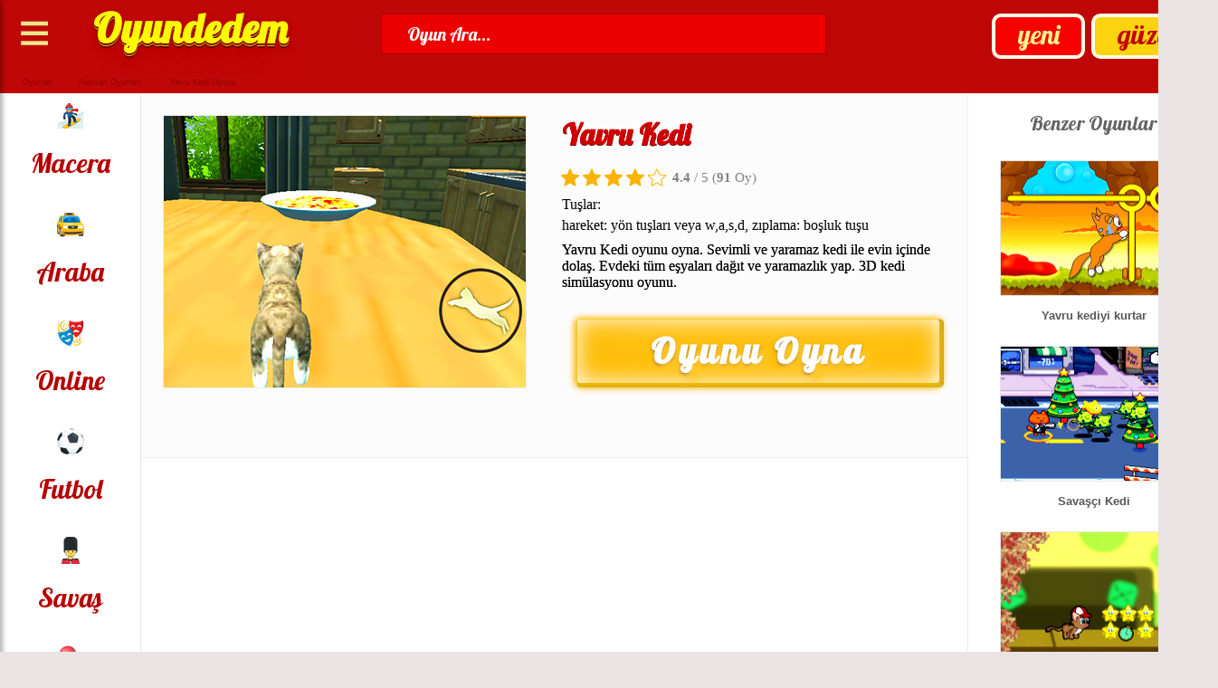

--- FILE ---
content_type: text/html; charset=UTF-8
request_url: https://www.oyundedem.com/yavru-kedi.html
body_size: 27214
content:
<!DOCTYPE html>
<html lang="tr">
<head>

	<meta charset="UTF-8">
	<meta name="viewport" content="width=device-width, initial-scale=1.0" />
	<title>Yavru Kedi Oyunu - 3D Sevimli ve Yaramaz Kedi</title>
	<meta name="description" content="Yavru Kedi oyunu oyna. Sevimli ve yaramaz kedi ile evin içinde dolaş. Evdeki tüm eşyaları dağıt ve yaramazlık yap. 3D kedi simülasyonu oyunu."/>
	<meta name="language" content="Turkish" />
	<meta name="location" content="türkiye, tr, turkey" />
										<link rel="image_src" href="https://www.oyundedem.com/oyunlar/yavru-kedi.jpg"/>
					<link rel="shortcut icon" type="image/x-ico" href="https://www.oyundedem.com/favicon.ico"/>	
	<meta property="og:image" content="https://www.oyundedem.com/oyunlar/yavru-kedi.jpg">

	<link rel="stylesheet" href="https://www.oyundedem.com/temalar/fume/css/game.css?ver=511">
	<script src="https://ajax.googleapis.com/ajax/libs/jquery/1.8.2/jquery.min.js"></script>
	<script src="https://cdnjs.cloudflare.com/ajax/libs/lazysizes/5.3.2/lazysizes.min.js"></script>
	<link href='//fonts.googleapis.com/css?family=Lobster' rel='stylesheet'>

  
    <script async src="https://pagead2.googlesyndication.com/pagead/js/adsbygoogle.js"></script>
	
<script type="application/ld+json">               
{
  "@context": "http://schema.org",
  "@type": "WebSite",
  "name" : "Oyundedem",
  "alternateName": "Oyun Dedem",
  "url": "https://www.oyundedem.com",
  "potentialAction": {
  "@type": "SearchAction",
  "target": "https://www.oyundedem.com/index.php?ara={search_term_string}",
  "query-input": "required name=search_term_string"
  },
  "publisher": {
	"@type": "Organization", 
	"name": "Oyundedem",
	"url": "https://www.oyundedem.com",
	"sameAs": [
	"http://www.facebook.com/Oyundedem",
	"http://twitter.com/Oyundedem",
	"https://www.youtube.com/user/Oyundedem"
	]
  }
}
</script>
<script>
//Fullscreen
function goFullscreen(e) {
    if(e == null){
        alert("Oyunu tam ekran oynayabilmek için oyunun başlatılmış olması gerekmektedir.");
    }
    else{
        
        if (document.fullscreenElement || document.webkitFullscreenElement || document.mozFullScreenElement || document.msFullscreenElement) {
            if (document.exitFullscreen) {
                document.exitFullscreen()
            }
            else if (document.webkitExitFullscreen) {
                document.webkitExitFullscreen()
            }
            else if (document.mozCancelFullScreen) {
                document.mozCancelFullScreen()
            }
            else if (document.msExitFullscreen) {
                document.msExitFullscreen()
            }
        } else {
            var el = e,
                rfs = el.requestFullscreen
                    || el.webkitRequestFullScreen
                    || el.mozRequestFullScreen
                    || el.msRequestFullscreen
                ;
    
            rfs.call(el);
        }
    }
    return false;
}
</script>


<!-- Global site tag (gtag.js) - Google Analytics -->
    <script async src="https://www.googletagmanager.com/gtag/js?id=UA-34680384-1"></script>
    <script>
      window.dataLayer = window.dataLayer || [];
      function gtag(){dataLayer.push(arguments);}
      gtag('js', new Date());
    
      gtag('config', 'UA-34680384-1');
    </script>


<script>
jQuery(document).ready(function ($) {
    $('.searchClose').hide(0);
    let dataLoad = false;

    $(".her").on("input", function () {
        var filter = $(this).val().trim().toLowerCase();
        if (filter.length >= 3 || filter.length === 0) {
            if (filter.length === 0) {
                $('.searchResult').empty();
                dataLoad = false;
            } else {
                $.getJSON('../../ara/games.json', function (data) {
                    let gameDatass = [];
                    $.each(data, function (key, val) {
                        if (val.baslik.toLowerCase().includes(filter)) {
                            let resultItem = '';
                            if (val.resim && val.seobaslik) {
                                resultItem = "<div class='resultItem'><a href='https://www.oyundedem.com/" + val.seobaslik + ".html'><img class='lazyload' data-src='" + val.resim + "'><span>" + val.baslik + "</span></a></div>";
                            } else if (val.baslik) {
                                resultItem = "<div class='resultItem'><a href='https://www.oyundedem.com/kategori/" + val.seobaslik + ".html'><span>" + val.baslik + "</span></a></div>";
                            }
                            if (resultItem !== '') {
                                gameDatass.push(resultItem);
                            }
                        }
                    });
                    $('.searchResult').empty().append(gameDatass);
                    dataLoad = true;
                });
            }
        }
    });

    $('.search , .list2').on("click", function (e) {
        e.preventDefault();
        $('.searchWrapper').css({
            transform: 'translateX(0)'
        });
        $('.searchClose').show();
        $('.her').trigger('focus');
		 e.stopPropagation();
    });

	$('.searchClose , html').on('click', function (e) {
		e.stopPropagation();
		$('.searchWrapper').css({
			transform: 'translateX(-100%)'
		});
		$('.searchClose').hide();
	});

	$('.searchWrapper').on('click', function (e) {
		e.stopPropagation();
	});

    $('.clearSearch , .searchClose , html').on('click', function () {
        $('.her').val('');
        $('.searchResult').empty();
        dataLoad = false;
    });
});
</script>
<script src="https://unpkg.com/@ruffle-rs/ruffle"></script>
</head>
<body>
		<header class="header">
				<nav class="has-sub navbutton">
					<div class="button4">
						<a class="nav-desktop" href="#">≡</a>
						<a class="nav-mobile" href="#">≡</a>
					</div>
					<div class="button4 m-fullscreen">
						<a href="#" onclick="goFullscreen(document.querySelector('#gamearea'));"></a>
					</div>
					<div id="kategorimenu" class="creativeNavMenu">
							<ul class="subnavigation">
								<li><a href="https://www.oyundedem.com/kategori/3d-oyunlar.html">3D </a></li>
								<li><a href="https://www.oyundedem.com/kategori/araba-oyunlari.html">Araba </a></li>
								<li><a href="https://www.oyundedem.com/kategori/balon-patlatma-oyunlari.html">Balon Patlatma </a></li>
								<li><a href="https://www.oyundedem.com/kategori/bebek-oyunlari.html">Bebek </a></li>
								<li><a href="https://www.oyundedem.com/kategori/beceri-oyunlari.html">Beceri </a></li>
								<li><a href="https://www.oyundedem.com/kategori/boyama-oyunlari.html">Boyama </a></li>
								<li><a href="https://www.oyundedem.com/kategori/cizgi-film-oyunlari.html">Çizgi Film </a></li>
								<li><a href="https://www.oyundedem.com/kategori/dekorasyon-oyunlari.html">Dekorasyon </a></li>
								<li><a href="https://www.oyundedem.com/kategori/egitici-oyunlar.html">Eğitici </a></li>
								<li><a href="https://www.oyundedem.com/kategori/futbol-oyunlari.html">Futbol </a></li>
								<li><a href="https://www.oyundedem.com/kategori/giysi-oyunlari.html">Giysi </a></li>
								<li><a href="https://www.oyundedem.com/kategori/hayvan-oyunlari.html">Hayvan </a></li>
								<li><a href="https://www.oyundedem.com/kategori/iki-kisilik-oyunlar.html">İki Kişilik </a></li>
								<li><a href="https://www.oyundedem.com/kategori/isletme-oyunlari.html">İşletme </a></li>
								<li><a href="https://www.oyundedem.com/kategori/komik-oyunlar.html">Komik </a></li>
								<li><a href="https://www.oyundedem.com/kategori/macera-oyunlari.html">Macera </a></li>
								<li><a href="https://www.oyundedem.com/kategori/makyaj-oyunlari.html">Makyaj </a></li>
								<li><a href="https://www.oyundedem.com/kategori/muzik-oyunlari.html">Müzik </a></li>
								<li><a href="https://www.oyundedem.com/kategori/nesne-bulma-oyunlari.html">Nesne Bulma </a></li>
								<li><a href="https://www.oyundedem.com/kategori/nisan-oyunlari.html">Nişan </a></li>
								<li><a href="https://www.oyundedem.com/kategori/online-oyunlar.html">Online </a></li>
								<li><a href="https://www.oyundedem.com/kategori/savas-oyunlari.html">Savaş </a></li>
								<li><a href="https://www.oyundedem.com/kategori/savunma-oyunlari.html">Savunma </a></li>
								<li><a href="https://www.oyundedem.com/kategori/spor-oyunlari.html">Spor </a></li>
								<li><a href="https://www.oyundedem.com/kategori/yapboz-oyunlari.html">Yapboz </a></li>
								<li><a href="https://www.oyundedem.com/kategori/yemek-oyunlari.html">Yemek </a></li>
								<li><a href="https://www.oyundedem.com/kategori/zeka-oyunlari.html">Zeka </a></li>
							</ul>
					</div>
				</nav>
			<div class="button2">
				<a href="https://www.oyundedem.com/cok-oynanan-oyunlar.html">güzel</a>
			</div>
			<div class="button1">
				<a href="https://www.oyundedem.com/yeni-oyunlar.html">yeni</a>
			</div>
			<div class="logo">
				<a href="https://www.oyundedem.com/">Oyundedem</a>
			</div>
		<div class="searchWrapper">
			<div class="searchClose"><</div>
			<div class="searchContentTop">
				<input class="her" type="text" name="searchInput" placeholder="Ara">
				<button class="clearSearch">X</button>
			</div>
			<div class="searchResult">






			</div>
		</div>
			<div class="search">
				<form method="get" id="searchform" action="https://www.oyundedem.com/index.php" >
			<input type="text" aria-label="Search Button" id="s" name="ara" onblur=" if (this.value == '') {this.value = 'Oyun Ara...';} " onfocus=" if (this.value == 'Oyun Ara...') {this.value = '';} " value="Oyun Ara..." class="text">
			</form>
			</div>

		</header>
	<script>
		$(".nav-mobile, .overlay").click(function(e) {
			e.preventDefault();
			$(".kategori").toggleClass("expand");
			$("body").toggleClass("noscroll");
			$(".overlay").toggle();
			e.stopPropagation();
			$("html").click(function(){
			$(".kategori").removeClass("expand");
			$("body").removeClass("noscroll");
			});
		});
	</script>

	    <ul class="breadcrumb">			
			<li><a rel="v:url" property="v:title" href="https://www.oyundedem.com">Oyunlar</a>&raquo;</li>
			<li><a rel="v:url" property="v:title" href="https://www.oyundedem.com/kategori/hayvan-oyunlari.html">Hayvan Oyunları</a>&raquo;</li>
			<li><a>Yavru Kedi Oyunu</a></li>
		</ul>
	
    <script type="application/ld+json">
    {
      "@context": "http://schema.org",
      "@type": "BreadcrumbList",
      "itemListElement": [{
        "@type": "ListItem",
        "position": 1,
        "item": {
          "@id": "https://www.oyundedem.com",
          "name": "Oyunlar"
        }
      },{
        "@type": "ListItem",
        "position": 2,
        "item": {
          "@id": "https://www.oyundedem.com/kategori/hayvan-oyunlari.html",
          "name": "Hayvan Oyunları"
    	  }
        }]
    }
    </script>
    
<main class="bilgigenel">	
	<nav class="kategori kategori3 kategori4">
<ul>
<li class="kategorilere">
<a href="https://www.oyundedem.com/cok-oynanan-oyunlar.html"><p>Güzel</p></a>
</li>
<li class="kategorilere">
<a href="https://www.oyundedem.com/yeni-oyunlar.html"><p>Yeni</p></a>
</li>
<li class="kategoriler">
<a href="https://www.oyundedem.com/kategori/macera-oyunlari.html"><img width="30" height="30" alt="macera oyunları" src="[data-uri]"><p>Macera</p></a>
</li>
<li class="kategoriler">
<a href="https://www.oyundedem.com/kategori/araba-oyunlari.html"><img width="30" height="30" alt="araba oyunları" src="[data-uri]"><p>Araba</p></a>
</li>
<li class="kategoriler">
<a href="https://www.oyundedem.com/kategori/online-oyunlar.html"><img width="30" height="30" alt="online oyunlar" src="[data-uri]"><p>Online</p></a>
</li>
<li class="kategoriler">
<a href="https://www.oyundedem.com/kategori/futbol-oyunlari.html"><img width="30" height="30" alt="futbol oyunları" src="[data-uri]"><p>Futbol</p></a>
</li>
<li class="kategoriler">
<a href="https://www.oyundedem.com/kategori/savas-oyunlari.html"><img width="30" height="30" alt="savaş oyunları" src="[data-uri]"><p>Savaş</p></a>
</li>
<li class="kategoriler">
<a href="https://www.oyundedem.com/kategori/balon-patlatma-oyunlari.html"><img width="30" height="30" alt="balon patlatma oyunları" src="[data-uri]"><p>Patlatma</p></a>
</li>
<li class="kategoriler">
<a href="https://www.oyundedem.com/kategori/zeka-oyunlari.html"><img width="30" height="30" alt="zeka oyunları" src="[data-uri]"><p>Zeka</p></a>
</li>
<li class="kategoriler">
<a href="https://www.oyundedem.com/kategori/bebek-oyunlari.html"><img width="30" height="30" alt="bebek oyunları" src="[data-uri]"><p>Bebek</p></a>
</li>
<li class="kategoriler">
<a href="https://www.oyundedem.com/kategori/nesne-bulma-oyunlari.html"><img width="30" height="30" alt="nesne bulma oyunları" src="[data-uri]"><p>Bulma</p></a>
</li>
<li class="kategoriler">
<a href="https://www.oyundedem.com/kategori/nisan-oyunlari.html"><img width="30" height="30" alt="nişan oyunları" src="[data-uri]"><p>Nişan</p></a>
</li>
<li class="kategoriler">
<a href="https://www.oyundedem.com/kategori/spor-oyunlari.html"><img width="30" height="30" alt="spor oyunları" src="[data-uri]"><p>Spor</p></a>
</li>
<li class="kategoriler">
<a href="https://www.oyundedem.com/kategori/beceri-oyunlari.html"><img width="30" height="30" alt="beceri oyunları" src="[data-uri]"><p>Beceri</p></a>
</li>
<li class="kategoriler">
<a href="https://www.oyundedem.com/kategori/iki-kisilik-oyunlar.html"><img width="30" height="30" alt="iki kişilik oyunlar" src="[data-uri]"><p>İki</p></a>
</li>
<li class="kategoriler">
<a href="https://www.oyundedem.com/kategori/egitici-oyunlar.html"><img width="30" height="30" alt="eğitici oyunlar" src="[data-uri]"><p>Eğitici</p></a>
</li>
<li class="kategoriler">
<a href="https://www.oyundedem.com/kategori/yapboz-oyunlari.html"><img width="30" height="30" alt="yapboz oyunları" src="[data-uri]"><p>Yapboz</p></a>
</li>
<li class="kategoriler">
<a href="https://www.oyundedem.com/kategori/boyama-oyunlari.html"><img width="30" height="30" alt="boyama oyunları" src="[data-uri]"><p>Boyama</p></a>
</li>
<li class="kategoriler">
<a href="https://www.oyundedem.com/kategori/yemek-oyunlari.html"><img width="30" height="30" alt="yemek oyunları" src="[data-uri]"><p>Yemek</p></a>
</li>
<li class="kategoriler">
<a href="https://www.oyundedem.com/kategori/giysi-oyunlari.html"><img width="30" height="30" alt="giysi oyunları" src="[data-uri]"><p>Giysi</p></a>
</li>
<li class="kategoriler">
<a href="https://www.oyundedem.com/kategori/savunma-oyunlari.html"><img width="30" height="30" alt="savunma oyunları" src="[data-uri]"><p>Savunma</p></a>
</li>
<li class="kategoriler">
<a href="https://www.oyundedem.com/kategori/3d-oyunlar.html"><img width="30" height="30" alt="3d oyunlar" src="[data-uri]"><p>3d</p></a>
</li>
<li class="kategoriler">
<a href="https://www.oyundedem.com/kategori/cizgi-film-oyunlari.html"><img width="30" height="30" alt="çizgi film oyunları" src="[data-uri]"><p>Film</p></a>
</li>
<li class="kategoriler">
<a href="https://www.oyundedem.com/kategori/komik-oyunlar.html"><img width="30" height="30" alt="komik oyunlar" src="[data-uri]"><p>Komik</p></a>
</li>
<li class="kategoriler">
<a href="https://www.oyundedem.com/kategori/muzik-oyunlari.html"><img width="30" height="30" alt="müzik oyunları" src="[data-uri]"><p>Müzik</p></a>
</li>
<li class="kategoriler">
<a href="https://www.oyundedem.com/kategori/isletme-oyunlari.html"><img width="30" height="30" alt="işletme oyunları" src="[data-uri]"><p>İşletme</p></a>
</li>
<li class="kategoriler">
<a href="https://www.oyundedem.com/kategori/dekorasyon-oyunlari.html"><img width="30" height="30" alt="dekorasyon oyunları" src="[data-uri]"><p>Dekor</p></a>
</li>
<li class="kategoriler">
<a href="https://www.oyundedem.com/kategori/hayvan-oyunlari.html"><img width="30" height="30" alt="hayvan oyunları" src="[data-uri]"><p>Hayvan</p></a>
</li>
<li class="kategoriler">
<a href="https://www.oyundedem.com/kategori/makyaj-oyunlari.html"><img width="30" height="30" alt="makyaj oyunları" src="[data-uri]"><p>Makyaj</p></a>
</li>
</ul>
</nav>
<section>
	<div class="yenikonularc">
		<div class="itemg">
			<a href="https://www.oyundedem.com/oyna/yavru-kedi.html"><img src="https://www.oyundedem.com/oyunlar/yavru-kedi.jpg" width="400" height="300" data-original="https://www.oyundedem.com/oyunlar/yavru-kedi.jpg" alt="Yavru Kedi" /></a>
		</div>
	</div>
		<article class="yenikonulard">
			<div class="categorytitled"><h1>Yavru Kedi</h1></div>
			<div class="playbuttonmob"><a href="https://www.oyundedem.com/oyna/yavru-kedi.html">Oyunu Oyna</a></div>
			<script src="https://www.oyundedem.com/temalar/fume/js/rate.js?v=3"></script>
			<script type="application/ld+json">                
        [                                    
            {
                "@context": "https://schema.org",
                "@type": "WebApplication",
                "name": "Yavru Kedi",
				"applicationCategory": "Game",

    "applicationSubCategory": "Hayvan Oyunları",
					
				"operatingSystem": "Windows, Linux, MacOS, Android, iOS",
				"description": "Yavru Kedi oyunu oyna. Sevimli ve yaramaz kedi ile evin içinde dolaş. Evdeki tüm eşyaları dağıt ve yaramazlık yap. 3D kedi simülasyonu oyunu.",
				"image": "https://www.oyundedem.com/oyunlar/yavru-kedi.jpg",
            	"isFamilyFriendly": "https://schema.org/True",
                "url": "https://www.oyundedem.com/yavru-kedi.html",
				
				"offers": {
				"@type": "Offer",
				"category": "free",
				"price": "0",
				"priceCurrency": "TRY",
				"availability": "http://schema.org/InStock"
	},
                        
                "aggregateRating": {
                    "@type": "AggregateRating",
	"ratingValue": 4.4,
					"ratingCount": 91,
                    "worstRating": 1,
                    "bestRating": 5
                },
				"screenshot": {
				"@type": "ImageObject",
				"thumbnailUrl": "https://www.oyundedem.com/oyunlar/yavru-kedi.jpg"
	}
            }                            
        ]        
    </script>
			<div class="rating static"></div>
			<script>
				$(".rating").load( "/vote.php?id=3359"+"&"+Math.random() );
			</script>
			<div class="mobile-a">
				<!-- Açıklama Mobil -->
				<ins class="adsbygoogle mobile-adisplay"
					 style="display:block"
					 data-ad-client="ca-pub-9339348756234430"
					 data-ad-slot="3674217408"
					 data-ad-format="auto"
					 data-full-width-responsive="true"></ins>
				<script>
					 (adsbygoogle = window.adsbygoogle || []).push({});
				</script>
			</div>
			<div class="control2"><div class="controlin2"><p class="controldescription2">Tuşlar:</p><p class="controldescriptionarticle2"></p>hareket: yön tuşları veya w,a,s,d, zıplama: boşluk tuşu</div>
				<div class="descriptionarticletittle2">
					Yavru Kedi oyunu oyna. Sevimli ve yaramaz kedi ile evin içinde dolaş. Evdeki tüm eşyaları dağıt ve yaramazlık yap. 3D kedi simülasyonu oyunu.
					<p class="descriptionarticletittle2ad">Nasıl Oynanır;</p>Yavru kediye çeşitli yaramazlık görevleri veriliyor. Oyunu Türkçe yaparak oynayabiliyoruz. Görevler sol kısımda yazacak. Fareleri yakalama ve evdeki eşyaları dağıtma görevlerini yapıyoruz.<br>
					<p class="descriptionarticletittle2ad">Oyun Türü;</p>Unity WebGL ile yapılmıştır. Eklenti istemeden açılır.<br>
					<p class="descriptionarticletittle2ad">Oyunun Orijinal Adı;</p>Cat Simulator: Kitty Craft<br>
				</div>						
			</div>
			<p class="playbutton2"><a href="https://www.oyundedem.com/oyna/yavru-kedi.html">Oyunu Oyna</a></p>
		
		</article>
		
</section>

	<aside class="benzer2">
		<div class="bottomtotop2">Benzer Oyunlar</div>
		
	<div class='itemp'>
		<a href='https://www.oyundedem.com/yavru-kediyi-kurtar.html'>
	<img class='lazyload' width='200' height='148' data-src='https://www.oyundedem.com/oyunlar/yavru-kediyi-kurtar.jpg' alt='Yavru kediyi kurtar' />
	<br />
	Yavru kediyi kurtar
	</a>
	</div>

	<div class='itemp'>
		<a href='https://www.oyundedem.com/savasci-kedi.html'>
	<img class='lazyload' width='200' height='148' data-src='https://www.oyundedem.com/oyunlar/savasci-kedi.jpg' alt='Savaşçı Kedi' />
	<br />
	Savaşçı Kedi
	</a>
	</div>

	<div class='itemp'>
		<a href='https://www.oyundedem.com/kos-kedi-kos.html'>
	<img class='lazyload' width='200' height='148' data-src='https://www.oyundedem.com/oyunlar/kos-kedi-kos.jpg' alt='Koş Kedi Koş' />
	<br />
	Koş Kedi Koş
	</a>
	</div>

	<div class='itemp'>
		<a href='https://www.oyundedem.com/hazel-bebek-kedi-bakimi.html'>
	<img class='lazyload' width='200' height='148' data-src='https://www.oyundedem.com/oyunlar/hazel-bebek-kedi-bakimi.jpg' alt='Hazel Bebek Kedi Bakımı' />
	<br />
	Hazel Bebek Kedi Bakımı
	</a>
	</div>

	<div class='itemp'>
		<a href='https://www.oyundedem.com/obur-kedi-3.html'>
	<img class='lazyload' width='200' height='148' data-src='https://www.oyundedem.com/oyunlar/obur-kedi-3.jpg' alt='Obur Kedi 3' />
	<br />
	Obur Kedi 3
	</a>
	</div>

	<div class='itemp'>
		<a href='https://www.oyundedem.com/kopek-ve-kedi-yapbozlari.html'>
	<img class='lazyload' width='200' height='148' data-src='https://www.oyundedem.com/oyunlar/kopek-ve-kedi-yapbozlari.jpg' alt='Köpek ve Kedi Yapbozları' />
	<br />
	Köpek ve Kedi Yapbozları
	</a>
	</div>

	<div class='itemp'>
		<a href='https://www.oyundedem.com/konusan-kedi-tom-hastanede.html'>
	<img class='lazyload' width='200' height='148' data-src='https://www.oyundedem.com/oyunlar/konusan-kedi-tom-tedavi.jpg' alt='Konuşan Kedi Tom Hastanede' />
	<br />
	Konuşan Kedi Tom Hastanede
	</a>
	</div>

	<div class='itemp'>
		<a href='https://www.oyundedem.com/yaramaz-kedi.html'>
	<img class='lazyload' width='200' height='148' data-src='https://www.oyundedem.com/oyunlar/yaramaz-kedi.jpg' alt='Yaramaz Kedi' />
	<br />
	Yaramaz Kedi
	</a>
	</div>

	<div class='itemp'>
		<a href='https://www.oyundedem.com/obur-kedi-4.html'>
	<img class='lazyload' width='200' height='148' data-src='https://www.oyundedem.com/oyunlar/obur-kedi-4.jpg' alt='Obur Kedi 4' />
	<br />
	Obur Kedi 4
	</a>
	</div>

	<div class='itemp'>
		<a href='https://www.oyundedem.com/kedi-yapbozlari-3.html'>
	<img class='lazyload' width='200' height='148' data-src='https://www.oyundedem.com/oyunlar/kedi-yapbozlari-3.jpg' alt='Kedi Yapbozları 3' />
	<br />
	Kedi Yapbozları 3
	</a>
	</div>

	<div class='itemp'>
		<a href='https://www.oyundedem.com/kedi-kopek-kavgasi.html'>
	<img class='lazyload' width='200' height='148' data-src='https://www.oyundedem.com/oyunlar/kedi-kopek-kavgasi.jpg' alt='Kedi Köpek Kavgası' />
	<br />
	Kedi Köpek Kavgası
	</a>
	</div>

	<div class='itemp'>
		<a href='https://www.oyundedem.com/obur-kedi-5.html'>
	<img class='lazyload' width='200' height='148' data-src='https://www.oyundedem.com/oyunlar/obur-kedi-5.jpg' alt='Obur Kedi 5' />
	<br />
	Obur Kedi 5
	</a>
	</div>

	<div class='itemp'>
		<a href='https://www.oyundedem.com/sari-kedi-2.html'>
	<img class='lazyload' width='200' height='148' data-src='https://www.oyundedem.com/oyunlar/sari-kedi-2.jpg' alt='Sarı Kedi 2' />
	<br />
	Sarı Kedi 2
	</a>
	</div>

	<div class='itemp'>
		<a href='https://www.oyundedem.com/yavru-kopek.html'>
	<img class='lazyload' width='200' height='148' data-src='https://www.oyundedem.com/oyunlar/yavru-kopek.jpg' alt='Yavru Köpek' />
	<br />
	Yavru Köpek
	</a>
	</div>

	<div class='itemp'>
		<a href='https://www.oyundedem.com/hasta-kedi-bakimi.html'>
	<img class='lazyload' width='200' height='148' data-src='https://www.oyundedem.com/oyunlar/hasta-kedi-bakimi.jpg' alt='Hasta Kedi Bakımı' />
	<br />
	Hasta Kedi Bakımı
	</a>
	</div>

	</aside>
	<div class="reklambilust">
<ins class="adsbygoogle"
     style="display:block; text-align:center;"
     data-ad-layout="in-article"
     data-ad-format="fluid"
     data-ad-client="ca-pub-9339348756234430"
     data-ad-slot="2301864478"></ins>
<script>
     (adsbygoogle = window.adsbygoogle || []).push({});
</script>
	</div>
	<section class="reklambil2">
		<div class="bottomtotoptur">Aynı Tür Oyunlar</div>
		<div class="games2">
			
	<div>
		<a href='https://www.oyundedem.com/dogal-afetler-4.html'>
			<img class='lazyload' width='270' height='202' data-src='https://www.oyundedem.com/oyunlar/dogal-afetler-4.jpg' alt='Doğal Afetler 4'>
			<br><br>
			Doğal Afetler 4
		</a>
	</div>
	<div>
		<a href='https://www.oyundedem.com/ciftlik-kasabasi-kis.html'>
			<img class='lazyload' width='270' height='202' data-src='https://www.oyundedem.com/oyunlar/ciftlik-kasabasi-kis.jpg' alt='Çiftlik Kasabası: Kış'>
			<br><br>
			Çiftlik Kasabası: Kış
		</a>
	</div>
	<div>
		<a href='https://www.oyundedem.com/balik-yiyen-baliklar.html'>
			<img class='lazyload' width='270' height='202' data-src='https://www.oyundedem.com/oyunlar/balik-yiyen-baliklar.jpg' alt='Balık Yiyen Balıklar'>
			<br><br>
			Balık Yiyen Balıklar
		</a>
	</div>
	<div>
		<a href='https://www.oyundedem.com/yunus-gosterisi-4.html'>
			<img class='lazyload' width='270' height='202' data-src='https://www.oyundedem.com/oyunlar/yunus-gosterisi-4.jpg' alt='Yunus Gösterisi 4'>
			<br><br>
			Yunus Gösterisi 4
		</a>
	</div>
	<div>
		<a href='https://www.oyundedem.com/maymunu-mutlu-et-bolum-1.html'>
			<img class='lazyload' width='270' height='202' data-src='https://www.oyundedem.com/oyunlar/maymunu-mutlu-et-bolum-1.jpg' alt='Maymunu Mutlu Et Bölüm 1'>
			<br><br>
			Maymunu Mutlu Et Bölüm 1
		</a>
	</div>
	<div>
		<a href='https://www.oyundedem.com/maymunu-mutlu-et.html'>
			<img class='lazyload' width='270' height='202' data-src='https://www.oyundedem.com/oyunlar/maymunu-mutlu-et.jpg' alt='Maymunu Mutlu Et'>
			<br><br>
			Maymunu Mutlu Et
		</a>
	</div>
	<div>
		<a href='https://www.oyundedem.com/balon-patlatan-maymun.html'>
			<img class='lazyload' width='270' height='202' data-src='https://www.oyundedem.com/oyunlar/balon-patlatan-maymun-oyunu.jpg' alt='Balon Patlatan Maymun'>
			<br><br>
			Balon Patlatan Maymun
		</a>
	</div>
	<div>
		<a href='https://www.oyundedem.com/yunus-gosterisi-6.html'>
			<img class='lazyload' width='270' height='202' data-src='https://www.oyundedem.com/oyunlar/yunus-gosterisi-6.jpg' alt='Yunus Gösterisi 6'>
			<br><br>
			Yunus Gösterisi 6
		</a>
	</div>
	<div>
		<a href='https://www.oyundedem.com/yunus-gosterisi-5.html'>
			<img class='lazyload' width='270' height='202' data-src='https://www.oyundedem.com/oyunlar/yunus-gosterisi-5.jpg' alt='Yunus Gösterisi 5'>
			<br><br>
			Yunus Gösterisi 5
		</a>
	</div>
	<div>
		<a href='https://www.oyundedem.com/maceraci-tavsan-5.html'>
			<img class='lazyload' width='270' height='202' data-src='https://www.oyundedem.com/oyunlar/maceraci-tavsan-5.jpg' alt='Maceracı Tavşan 5'>
			<br><br>
			Maceracı Tavşan 5
		</a>
	</div>
	<div>
		<a href='https://www.oyundedem.com/yavru-kopekler.html'>
			<img class='lazyload' width='270' height='202' data-src='https://www.oyundedem.com/oyunlar/yavru-kopekler.jpg' alt='Yavru Köpekler'>
			<br><br>
			Yavru Köpekler
		</a>
	</div>
	<div>
		<a href='https://www.oyundedem.com/cesur-ayi.html'>
			<img class='lazyload' width='270' height='202' data-src='https://www.oyundedem.com/oyunlar/cesur-ayi.jpg' alt='Cesur Ayı'>
			<br><br>
			Cesur Ayı
		</a>
	</div>
	<div>
		<a href='https://www.oyundedem.com/salyangoz-bob-4.html'>
			<img class='lazyload' width='270' height='202' data-src='https://www.oyundedem.com/oyunlar/salyangoz-bob-4.jpg' alt='Salyangoz Bob 4'>
			<br><br>
			Salyangoz Bob 4
		</a>
	</div>
	<div>
		<a href='https://www.oyundedem.com/farenin-balonlari.html'>
			<img class='lazyload' width='270' height='202' data-src='https://www.oyundedem.com/oyunlar/farenin-balonlari-oyunu.jpg' alt='Farenin Balonları'>
			<br><br>
			Farenin Balonları
		</a>
	</div>
	<div>
		<a href='https://www.oyundedem.com/super-dinazor.html'>
			<img class='lazyload' width='270' height='202' data-src='https://www.oyundedem.com/oyunlar/super-dinazor.jpg' alt='Süper Dinazor'>
			<br><br>
			Süper Dinazor
		</a>
	</div>
	<div>
		<a href='https://www.oyundedem.com/salyangoz-bob-2.html'>
			<img class='lazyload' width='270' height='202' data-src='https://www.oyundedem.com/oyunlar/salyangoz-bob-2.jpg' alt='Salyangoz Bob 2'>
			<br><br>
			Salyangoz Bob 2
		</a>
	</div>
	<div>
		<a href='https://www.oyundedem.com/sevimli-yunus-gosterisi.html'>
			<img class='lazyload' width='270' height='202' data-src='https://www.oyundedem.com/oyunlar/sevimli-yunus-gosterisi.jpg' alt='Sevimli Yunus Gösterisi'>
			<br><br>
			Sevimli Yunus Gösterisi
		</a>
	</div>
	<div>
		<a href='https://www.oyundedem.com/yavru-kopek-bakma.html'>
			<img class='lazyload' width='270' height='202' data-src='https://www.oyundedem.com/oyunlar/yavru-kopek-bakma.jpg' alt='Yavru Köpek Bakma'>
			<br><br>
			Yavru Köpek Bakma
		</a>
	</div>
	<div>
		<a href='https://www.oyundedem.com/yunus-gosterisi-8.html'>
			<img class='lazyload' width='270' height='202' data-src='https://www.oyundedem.com/oyunlar/yunus-gosterisi-8.jpg' alt='Yunus Gösterisi 8'>
			<br><br>
			Yunus Gösterisi 8
		</a>
	</div>
	<div>
		<a href='https://www.oyundedem.com/sevimli-timsah-banyoda.html'>
			<img class='lazyload' width='270' height='202' data-src='https://www.oyundedem.com/oyunlar/sevimli-timsah-banyoda-www.oyundedem.com.jpg' alt='Sevimli Timsah Banyoda'>
			<br><br>
			Sevimli Timsah Banyoda
		</a>
	</div>
	<div>
		<a href='https://www.oyundedem.com/sampiyon-koyunlar.html'>
			<img class='lazyload' width='270' height='202' data-src='https://www.oyundedem.com/oyunlar/sampiyon-koyunlar.jpg' alt='Şampiyon Koyunlar'>
			<br><br>
			Şampiyon Koyunlar
		</a>
	</div>
		</div>
	</section>
</main>
	<footer class="footer">
		<div class="footerinnercontainer">
			<ul class="breadcrumb4"><li><a>Bizi Takip Edin</a></li></ul>
			<br/>
			<ul class="breadcrumb5"><li><a href="https://www.facebook.com/Oyundedem" rel="nofollow" target="_blank">Facebook</a></li></ul>
			<ul class="breadcrumb5"><li><a href="https://twitter.com/Oyundedem" rel="nofollow" target="_blank">Twitter</a></li></ul>
		</div>
		<div class="footerinnercontainer2">
			<article>
				<ul class="breadcrumb4"><li><a>Oyun Dedem Hakkında</a></li></ul>
				<div class="breadcrumb6">Oyun Dedem, en güzel ve yeni çıkan bedava oyunların paylaşıldığı, indirmeden tarayıcı üzerinde yüklenen ve açılan, oyunu oynama sitesidir. Oyundedem.com üzerinde oynadığınız oyunlar, bunları paylaşım kodlarıyla sitelere dağıtan yapımcılarına aittir. Hemen, şimdi oyunu oynamak istiyorum diyorsanız doğru adrestesiniz. Sayfayı aç ve oyun oyna. Ücretsiz dağıtılan sitemizdeki bütün bilgisayar oyunları internetten Pc ile oynanabilmektedir. Sitemizde, tam ekran yapma gibi özelliklerle oyunu genişletme ayarları sunulmaktadır. Özenle seçilen en iyi kategori listesi ve oyun önerileri ile tüm ziyaretçilerinin neşeli ve kaliteli bir vakit geçirmesi için çalışan OyunDedem size iyi eğlenceler diler.</div>
			</article>
			<br/><br/><ul>
			<li><a href="https://www.oyundedem.com/gizlilik-politikasi.htm" rel="nofollow" target="_blank">Gizlilik Politikası</a>&nbsp;&nbsp;&nbsp;&nbsp;&nbsp;&nbsp;&nbsp;&nbsp;&nbsp;&nbsp;</li>
			<li><a href="https://www.oyundedem.com/uye/index.php?do=contact" rel="nofollow" target="_blank">İletişim</a></li></ul>
		</div>
		<div class="footerinnercontainer3"><span>© 2018 Oyundedem.com - Tüm Hakları Saklıdır</span>
		</div>
	</footer>
<script defer src="https://static.cloudflareinsights.com/beacon.min.js/vcd15cbe7772f49c399c6a5babf22c1241717689176015" integrity="sha512-ZpsOmlRQV6y907TI0dKBHq9Md29nnaEIPlkf84rnaERnq6zvWvPUqr2ft8M1aS28oN72PdrCzSjY4U6VaAw1EQ==" data-cf-beacon='{"version":"2024.11.0","token":"d8000eaaae704235a54cd5cac1ef2c5a","r":1,"server_timing":{"name":{"cfCacheStatus":true,"cfEdge":true,"cfExtPri":true,"cfL4":true,"cfOrigin":true,"cfSpeedBrain":true},"location_startswith":null}}' crossorigin="anonymous"></script>
</body>
</html>
<!-- Cache 13:09 -->

--- FILE ---
content_type: text/html; charset=UTF-8
request_url: https://www.oyundedem.com/vote.php?id=3359&0.5247556086189393
body_size: -119
content:
    <div class="c-rating">
    </div>
    <script>
    var el = document.querySelector('.c-rating');
    var currentRating = 4
    var maxRating= 5;
    var callback = function(rating) {
    $( ".rating span" ).load( "/vote.php?id=3359&vote="+rating+"&"+Math.random() );
    $(".rating").css("pointer-events","none");
    document.cookie = "vote3359="+rating+";path=/";
    };
    var myRating = rating(el, currentRating, maxRating, callback);
    $(el).append($("<span>").html("<strong>4.4</strong> / 5 (<strong>91</strong> Oy)"));
    </script>


--- FILE ---
content_type: text/html; charset=utf-8
request_url: https://www.google.com/recaptcha/api2/aframe
body_size: 250
content:
<!DOCTYPE HTML><html><head><meta http-equiv="content-type" content="text/html; charset=UTF-8"></head><body><script nonce="NIXz8_cAD7ju73IIiIMj0w">/** Anti-fraud and anti-abuse applications only. See google.com/recaptcha */ try{var clients={'sodar':'https://pagead2.googlesyndication.com/pagead/sodar?'};window.addEventListener("message",function(a){try{if(a.source===window.parent){var b=JSON.parse(a.data);var c=clients[b['id']];if(c){var d=document.createElement('img');d.src=c+b['params']+'&rc='+(localStorage.getItem("rc::a")?sessionStorage.getItem("rc::b"):"");window.document.body.appendChild(d);sessionStorage.setItem("rc::e",parseInt(sessionStorage.getItem("rc::e")||0)+1);localStorage.setItem("rc::h",'1769127680226');}}}catch(b){}});window.parent.postMessage("_grecaptcha_ready", "*");}catch(b){}</script></body></html>

--- FILE ---
content_type: text/css
request_url: https://www.oyundedem.com/temalar/fume/css/game.css?ver=511
body_size: 6390
content:
img { border: none; }body { width: 1346px; margin: 0px auto; padding: 0px; background: repeat-x rgb(234, 227, 227); box-shadow: rgba(63, 63, 63, 0.26) 0px 0px 3px 1px;-webkit-tap-highlight-color: rgba(0,0,0,0);-webkit-tap-highlight-color: transparent;}h1 { margin: 0px; padding: 0px; font-weight: bold; font-size:32px; }h2 { font-size: 16px; margin: 0px; padding: 0px; font-weight: bold; color: rgb(35, 150, 253); }h3 { font-size: 12px; margin: 0px; padding: 0px; font-weight: bold; }h4 { font-size: 12px; margin: 0px; padding: 0px; font-weight: bold; }h5 { font-size: 12px; margin: 0px; padding: 0px; font-weight: bold; }h6 { font-size: 12px; margin: 0px; padding: 0px; font-weight: bold; }.header { width: 1346px; height: 80px; margin: auto; background: rgb(192, 7, 7); border-bottom: 1px solid rgb(192, 7, 7); }.logo { width: unset; height:unset; float: left; margin-left:unset; }.logo a { width: unset; height:unset; float: left;margin-left:unset; margin: 3px; display: block; text-decoration: none; font-family: Lobster, helvetica, arial; color: #fff900; font-size: 45px; font-weight: bold; text-shadow: rgb(115, 0, 0) 0px 1px 0px, rgb(148, 0, 0) 0px 2px 0px, rgb(240, 182, 10) 0px 3px 0px, rgb(103, 13, 0) 0px 4px 0px, rgb(107, 6, 6) 0px 5px 0px, rgba(175, 0, 0, 0.1) 0px 6px 1px, rgba(140, 3, 3, 0.1) 0px 0px 5px, rgba(165, 4, 4, 0.3) 0px 1px 3px, rgba(175, 2, 2, 0.2) 0px 3px 5px, rgba(177, 0, 0, 0.25) 0px 5px 10px, rgba(183, 0, 0, 0.2) 0px 10px 10px, rgb(192, 7, 7) 0px 20px 20px; }.logo a:hover { color: rgb(132, 2, 2); }.button1 { width: 110px; height: 50px; float: right; margin-top: 15px; }.button1 a { width: 70px; height: 35px; float: left; padding: 0px 0px 7px 25px; font-size: 30px;color:#fff28c; background:#f90000; text-decoration: none; font-family: Lobster, helvetica, arial; border-radius: 10px; border: 4px solid #ffffe7; }.button1 a:hover {color:#fffa00;background:#e80505;}.button2 { width: 110px; height: 50px; float: right; margin-top: 15px; margin-right: 30px; }.button2 a { width: 85px; height: 35px; float: left; padding: 0px 0px 7px 25px; font-size: 30px;color:#c30000; background:#fbd30f; text-decoration: none; font-family: Lobster, helvetica, arial; border-radius: 10px; border: 4px solid #ffffe5;}.button2 a:hover { color:#ff0000; background: #ffde39; }.button4 { width: 80px; height: 80px; float: left;margin-right:20px; }.button4 a { height: 80px; width: 60px; float: left; padding: 0px 0px 0px 20px; display: block; font-size: 64px; font-weight: bold; color:#eae88d; text-decoration: none; user-select: none;}.button4 a:hover { color: rgb(234, 172, 0); background: rgb(255, 238, 187); }.search { float: left; height: 43px; border: 1px solid #ab0000; background: rgb(192, 7, 7); margin-left: 100px; margin-top: 15px; }#s { border: none;text-indent: 8px; height: 43px; line-height: 26px; padding: 0px 20px; color:#ffffff; width: 450px; background-color:#ec0000; outline: none; font-size: 20px; font-family: Lobster, helvetica, arial; }#s:focus{color:#ffffff;font-size:30px;}.searchWrapper {position:fixed;left:0;top:0;height:100vh;background-color:#ffdf97;z-index:9999;min-width:70vw;max-width:70vw;padding:30px;box-shadow:3px 0 5px rgb(0 0 0 / 30%);transform:translateX(-100%);transition:all 150ms linear;}.searchContentTop input {width:calc(30%);display:block;margin-bottom:30px;height:32px;border-radius:5px 0 0 5px;text-indent:15px;font-size:25px;font-weight:bold;background:#ffeacb;color:#000000;border:1px solid #ffffff;border-right:0px;outline:none;float:left;margin-left:30%;margin-top:1px;}.searchContentTop input:focus {border:1px solid #282121;border-right:0px;}.searchContentTop input::placeholder {color:#e70c0c;}.clearSearch {width:10%;margin-top:1px;margin-bottom:30px;display:block;height:50px;border-radius:0 5px 5px 0;font-size:25px;font-weight:bold;background:#f13f3f;color:#5c0909;border-color:#6e1c1c;outline:none;float:left;cursor:pointer;}.searchClose {position:absolute;right:55px;top:24px;width:100px;height:50px;display:flex;justify-content:center;align-items:center;background-color:#ff3838;transform:translateX(100%);z-index:999;cursor:pointer;border-radius:30px;border:5px solid #e9b779;color:#4a0b0b;font-size:32px;font-weight:800;padding-bottom:3px;box-shadow:rgb(64 0 0) 0px 0px 1px 2px, 0px 0px 1px 1px #5e1111 inset;}.searchResult {width:97%;overflow:auto;height:calc(100vh - 120px);}.resultItem {float:left;width:18%;margin:1%;}.resultItem a {transition:.4s ease all;color:#000000;font-family:sans-serif;}.resultItem a:hover {color:#072c7c;}.resultItem a img {width:calc(100% - 2px);height:auto;border-radius:5px;border:1px solid #202020;}.resultItem a span {float:left;overflow:hidden;white-space:nowrap;text-overflow:ellipsis;height:15px;margin-top:0px;text-align:center;padding:6px 5px 9px 5px;font-size:18px;font-weight:bold;text-decoration:none;padding:10px;width:calc(100% - 20px);}.breadcrumb {width:auto;height:22px;background:#c00707; list-style: none; overflow: hidden; font-style: normal; font-variant: normal; font-weight: normal; font-stretch: normal; font-size: 9px; line-height: normal; font-family: Helvetica, Arial, sans-serif;}.breadcrumb li { float: left; }.breadcrumb li a { color: rgb(146, 0, 0); text-decoration: none; padding: 5px 0px 5px 25px; background: rgb(192, 7, 7); position: relative; display: block; float: left; }.breadcrumb li a::after { content: " "; display: block; width: 0px; height: 0px; border-top: 50px solid transparent; border-bottom: 50px solid transparent; border-left: 30px solid rgb(192, 7, 7); position: absolute; top: 50%; margin-top: -50px; left: 100%; z-index: 2; }.breadcrumb li a::before { content: " "; display: block; width: 0px; height: 0px; border-top: 50px solid transparent; border-bottom: 50px solid transparent; border-left: 30px solid rgb(192, 7, 7); position: absolute; top: 50%; margin-top: -50px; margin-left: 1px; left: 100%; z-index: 1; }.breadcrumb li:last-child a { background: rgb(192, 7, 7); color: rgb(146, 0, 0); cursor: default; }.breadcrumb li:last-child a::after { border-left-color: rgb(192, 7, 7); }.breadcrumb li a:hover { background: rgb(192, 7, 7); color: rgb(230, 182, 182); }.breadcrumb li a:hover::after { border-left-color: rgb(192, 7, 7); }.bilgigenel {float:left;width:auto;height:auto;background: #fff;}.kategori { width: 156px; height: auto; background: rgb(251, 251, 251); float: left; }.kategoriler { text-decoration: none; width: 156px; height: 120px; display: block; }.kategoriler a:link, .kategoriler a:visited { text-decoration: none; color: rgb(183, 0, 0); text-align: center; font-family: Lobster, helvetica, arial; width: 155px; height: 110px; padding-top: 10px; background: rgb(255, 255, 255); display: block; border-right: 1px solid rgb(230, 230, 230); font-size: 30px; }.kategoriler a:hover { color: rgb(123, 2, 2); }.kategoriler img { width: 30px; height: 30px; margin-bottom: 10px; }.yenikonularc { background: rgb(253, 252, 252); margin: 0px; z-index: -100; float: left; width: 450px; height: 402px; }.yenikonulard { background: rgb(253, 252, 252); z-index: -100; float: left; width: 453px; height: 372px; border-width: 25px 5px 5px; border-style: solid; border-color: rgb(253, 252, 252); }.benzer2 { width: 276px; height: 3240px; background: rgb(255, 255, 255); border-left: 1px solid rgb(237, 237, 237); float: right; }.reklambilust { width: 873px; min-height: 110px; height: auto; background: rgb(255, 255, 255); color: rgb(179, 179, 179); float: left; padding: 1px 20px 20px; font-family: arial;text-align:center; border-top: 1px solid rgb(237, 237, 237); border-bottom: 1px solid rgb(237, 237, 237); }.reklambil2 { width: 873px; height: 2486px; background: rgb(255, 255, 255); float: left;text-align:center; padding: 30px 20px 1px; }.bottomtotoptur { width: 873px; height: 43px; padding: 25px 0px; text-align: center; font-size: 24px; font-family: Lobster, helvetica, arial; color: rgb(113, 113, 113); }.bottomtotop2 { margin: 19px 0px; width: 276px; height: 20px; font-family: Lobster, helvetica, arial; text-align: center; font-size: 22px; color: rgb(99, 99, 99); }.footer {float:left;width: 1346px;}.footer a:link, .footer a:visited { text-decoration: none; color: rgb(255, 223, 223); }.footer a:hover { text-decoration: none; color: rgb(255, 174, 174); }.footerinnercontainer { width: 196px; height: 254px; float: left; margin: 0px; background: rgb(183, 0, 0); border:none; font-size: 16px; }.footerinnercontainer ul { padding: 0px; margin: 0px; }.footerinnercontainer ul li { float: left; width: 28px; height: 28px; list-style: none; margin: 4px; }.footerinnercontainer ul li img { border: 1px solid rgb(204, 204, 204); border-radius: 2px; }.footerinnercontainer2 { width: 1146px; height: 250px; float: left; margin: 0px; background: rgb(183, 0, 0); border: 2px solid rgb(183, 0, 0); font-size: 16px; }.footerinnercontainer2 ul { padding: 0px; margin: 0px; }.footerinnercontainer2 ul li { float: left; list-style: none; margin: 4px; }.footerinnercontainer2 ul li img { border: 1px solid rgb(204, 204, 204); border-radius: 2px; }.footerinnercontainer3 { width: 1346px; height: 50px; float: left; margin: 0px; background: rgb(192, 7, 7); border-top: 1px solid rgb(147, 6, 6); top: 8px; font-family:calibri;color:#fff; text-align: center; font-size: 12px;display: flex;justify-content: center;line-height: 50px; }.footerinnercontainer3 ul { padding: 0px; margin: 0px; }.footerinnercontainer3 ul li { float: left; list-style: none; margin: 4px; }.footerinnercontainer3 ul li img { border: 1px solid rgb(204, 204, 204); border-radius: 2px; }.itemg { margin: 24px; }.itemg img { width: 400px; height: 300px; filter: contrast(110%); border: 1px solid rgb(226, 226, 226); }.itemg a { display: block; }.playbutton2 { line-height: 70px; margin: 22px 0px 0px 26px; background: center center no-repeat padding-box rgb(255, 196, 30); text-align: center; height: 70px; width: 400px; border-width: 1px 5px 5px 1px; border-style: solid; border-color: rgb(255, 251, 130) rgb(187, 156, 61) rgb(185, 175, 61) rgb(251, 255, 182); border-radius: 0.3em; }.playbutton2 a:link, .playbutton2 a:visited { display: block; text-decoration: none; color: rgb(255, 255, 255); font-size: 2.4em; text-shadow: rgb(255, 199, 42) 0.2em 0.2em 0.2em, rgb(167, 125, 63) 0em 0.05em 0.1em; box-shadow: rgb(255, 255, 255) 0px -0.01em 0.6em 0.01em inset, rgb(255, 189, 4) 0em -1em 2em 0.01em inset, rgb(245, 183, 0) 0px 0.05em 0.2em 0.1em; border-radius: 0.1em; letter-spacing: 0.1em; font-family: Lobster, helvetica, arial; font-weight: bold; }.playbutton2 a:hover { background: rgb(255, 235, 179); }.itemp { float: left; position: relative; text-decoration: none; font-size: 13px; text-align: center; line-height: 35px; margin-top: 15px; margin-left: 15px; width: 242px; min-height: 190px; }.itemp img { margin: 1px 20px 4px; width: 200px; height: 148px; border: 1px solid rgb(212, 212, 212); float: right; filter: contrast(120%); }.itemp a:link { width: 237px; min-height: 190px; padding-left: 5px; display: block; text-decoration: none; color: rgb(88, 88, 88); font-weight: bold; font-family: arial; }.itemp a:visited { color: rgb(88, 88, 88); text-decoration: none; font-weight: bold; font-family: arial; }.itemp a:hover { color: rgb(191, 0, 0); }.creativeNavMenu { display: none; margin-left: 0px; box-shadow: rgba(111, 2, 2, 0.5) 0px 0px 10px 1px; position: absolute !important; top: 80px !important; padding-top: 10px !important; width: 625px !important; z-index: 1000 !important; border-left: 1px solid rgb(192, 7, 7) !important; padding-bottom: 10px !important; border-right: 1px solid rgb(192, 7, 7) !important; border-radius: 5px !important; background: rgb(192, 7, 7) !important; }.subnavigation li { border-right: none !important; border-left: none !important; border-image: initial !important; border-radius: 0px !important; float: left !important; text-align: center !important; margin: 0px 3px 1px 0px !important; border-bottom: medium none !important; border-top: medium none !important; list-style: none !important; }.subnavigation { padding-left: 10px !important; }.creativeNavMenu ul li a { font-family: arial; background: rgb(255, 255, 255); font-weight: bold !important; display: inline-block !important; overflow: hidden !important; text-decoration: none !important; color:#000000 !important; font-size: 17px !important; text-align: center !important; width: 200px !important; line-height: 40px !important; height: 40px !important; }.creativeNavMenu ul li a:hover { background: rgb(255, 255, 255); font-weight: bold !important; display: inline-block !important; overflow: hidden !important; text-decoration: none !important; color: rgb(180, 0, 0) !important; font-size: 17px !important; text-align: center !important; width: 200px !important; line-height: 40px !important; height: 40px !important; }.breadcrumb5 { list-style: none; overflow: hidden; font-style: normal; font-variant: normal; font-weight: normal; font-stretch: normal; font-size: 16px; line-height: normal; font-family: Helvetica, Arial, sans-serif; }.breadcrumb5 li a { color: rgb(0, 0, 0); text-decoration: none; padding: 5px 0px 5px 5px; background: rgb(183, 0, 0); position: relative; width: 175px; height: 33px; }.breadcrumb5 li a:hover { color: rgb(123, 0, 0); }.categorytitled { position: relative; color: rgb(208, 0, 0); margin-bottom: 5px; padding-left: 10px; font-family: Lobster, helvetica, arial; text-shadow: rgb(115, 0, 0) 0px 1px 0px; }input, textarea { padding: 8px; border: 1px solid rgb(229, 229, 229); font-style: normal; font-variant: normal; font-weight: normal; font-stretch: normal; font-size: 12px; line-height: normal; font-family: Verdana, Tahoma, sans-serif; width: 200px; }textarea { width: 97%; height: 80px; line-height: 150%; background: -webkit-gradient(linear, 0% 0%, 0% 25, from(rgb(255, 255, 255)), color-stop(0.04, rgb(238, 238, 238)), to(rgb(255, 255, 255))); color: rgb(2, 69, 123); font-size: 18px; font-weight: bold; }* { margin: 0px; padding: 0px; }::-webkit-scrollbar { height: 17px; width: 20px; background: rgb(238, 238, 238); }::-webkit-scrollbar-thumb { background: rgb(204, 204, 204); border-radius: 1ex; box-shadow: rgba(226, 217, 192, 0) 0px 1px 2px; }::-webkit-scrollbar-corner { background: rgb(238, 238, 238); }.breadcrumb4 { list-style: none; overflow: hidden; font-style: normal; font-variant: normal; font-weight: normal; font-stretch: normal; font-size: 20px; line-height: normal; font-family: Helvetica, Arial, sans-serif; }.breadcrumb4 li a { color: rgb(255, 255, 255); text-decoration: none; padding: 5px 0px 5px 5px; position: relative; display: block; width: 400px; height: 33px; }.breadcrumb4 li a:hover { color: rgb(255, 255, 255); }.breadcrumb6 { list-style: none; overflow: hidden; font-style: normal; font-variant: normal; font-weight: normal; font-stretch: normal; font-size: 16px; line-height: normal; font-family: Helvetica, Arial, sans-serif; color: rgb(117, 4, 4); }.breadcrumb6 li a { text-decoration: none; padding: 5px 0px 5px 5px; background: rgb(68, 68, 68); position: relative; width: 806px; height: 60px; }.breadcrumb6 li a:hover { color: rgb(0, 0, 0); }.control2 { height: 113px; overflow: hidden; padding: 1px 22px 0px 10px; font-family: Calibri; }.control2:hover { height: 113px; overflow-x: hidden; overflow-y: scroll; padding: 1px 5px 0px 10px; }.controlin2 { font-size: 16px; color: rgb(0, 0, 0); margin-bottom: 9px; }.controldescription2 { margin-top: 0px; }.controldescriptionarticle2 { padding-top: 5px; }.descriptionarticletittle2 { min-height: 200px; text-shadow: rgb(62, 59, 59) 0px 0px 0px; }.descriptionarticletittle2ad { padding-top: 9px; padding-bottom: 9px; font-weight: bold; font-size: 16px; color: rgb(208, 180, 102); }.c-rating {display:-webkit-inline-box;display:flex;list-style: none; margin: 0px; padding: 0px; }.c-rating__item { -webkit-box-flex: 0; flex: 0 0 24px; height: 24px; width:24px; background-image: url("[data-uri]"); cursor: pointer; }.c-rating__item.is-active, .c-rating__item:hover { background-position: -24px 0px; }.rating { width: 280px; position: absolute; left: 0px; padding: 11px 7px 7px; float: left; font-family: calibri; font-size: 15px; color: rgb(130, 130, 130); }.rating span { line-height: 25px; margin-left: 5px; }.rating.static { position: static; float: none; pointer-events: none; }.lightToggle, .goFullscreen { cursor: pointer; }.fullscreen { float: right; margin: 1px 25px 0px 0px; font-size: 26px; color: rgb(169, 0, 0); }.fullscreen .goFullscreen { margin-left: 5px; }.fs-icon span:nth-child(3), .fs-icon span:nth-child(4) { margin-left: 6px; }.fs-icon span:nth-child(3) { margin-top: -1.4px; }input[type="range"] { -webkit-appearance: none; background: none; border: none; }input[type="range"]::-webkit-slider-runnable-track { width: 300px; height: 5px; background: rgb(221, 221, 221); border: none; border-radius: 3px; }input[type="range"]::-webkit-slider-thumb { -webkit-appearance: none; border: none; height: 16px; width: 16px; border-radius: 50%; background: rgb(204, 203, 203); margin-top: -4px; }input[type="range"]:focus { outline: none; }input[type="range"]:focus::-webkit-slider-runnable-track { background: rgb(204, 204, 204); }.games2 {padding-top:107px;width:873px;height:auto;float:left;}.games2 div {float:left;}.games2 a { width: 290px; height: 325px; text-decoration: none; color: rgb(74, 74, 74); display: block; font-size: 20px; font-weight: bold; font-family: arial; line-height: 30px; }.games2 img {width:270px;height:202px;border:1px solid #ededed;}.games2 a:hover { color: rgb(208, 0, 0); }.fs-icon { float: left; margin-left: 10px; margin-top: -1px; transform: rotate(45deg); }.fs-icon span { position: absolute; }.navbutton:hover #kategorimenu {display:block;}.nav-mobile {display:none !important;}.expand {left:0 !important;}.noscroll {overflow:hidden;}.m-fullscreen {display:none;}.overlay {display:none;position: fixed;width: 100%;height: 100%;z-index: 997;background: #00000057;}.kategorilere {display:none;}	@media all and (min-width: 801px) {.playbuttonmob {display:none;}.mobile-a {display:none;}.mobile-adisplay {display:none;}}	@media all and (max-width: 800px) { 			.benzer,.benzer2,.footer,.footer div,.header,.oyun,.yenikonularc,.yenikonulard,body {width:100%;}#kategorimenu,.breadcrumb,.button1,.button2,.playbutton2,.footerinnercontainer2,.fullscreen,.games,.nav-desktop,.reklambil2,.reklambilust,.reklambilustdisplay,.search {display:none!important;}				.header {			display:flex;			z-index: 999;			justify-content:center;			height:60px;			overflow:hidden;		}		.bilgigenel {float:none;}		.homepage, .footerinnercontainer {			height:auto !important;		}				.logo {float:none;}		.logo a{font-size:35px;text-align:center;float:none;}						.navbutton .button4{position:absolute;left:0px;padding-left: 15px;}		.button4, .navbutton a {width:45px;height:60px;}		.kategoriler{width:156px;height:50px;}				.navbutton a{			background:none !important;			padding: 0px;			margin:0px;			font-size:45px;			line-height: 60px;					}				.nav-mobile {			display:block !important;		}				.kategori {			position:fixed;			z-index:998;			left:-156px;			top:60px;			height:calc(100% - 60px);			overflow: overlay;			transition:.35s ease all;		}				.kategori::-webkit-scrollbar { 			width:5px;		}				.kategori4 {			min-height:unset;		}				.kategoriler a {			height:40px !important;		}				.kategoriler p {			display:inline;			font-size:22px;		}				.kategoriler img {			float:left;			margin-left:10px;		}.kategorilere { text-decoration: none; width: 156px; height: 50px; display: block; }.kategorilere a:link, .kategorilere a:visited { line-height: 45px;text-decoration: none; color: rgb(183, 0, 0); text-align: center; font-family: Lobster, helvetica, arial; width: 155px; height: 40px; padding-top: 10px; background: rgb(255, 255, 255); display: inline; border-right: 1px solid rgb(230, 230, 230); font-size: 22px; }.kategorilere a:hover { color: rgb(123, 2, 2); }.kategorilere p {color: #000000;;}				.c-rating {			display: flex;			justify-content: center;		}				.c-rating span {			width:unset !important;			margin-left:5px;		}				.yenikonularc {			height:auto;		}			.itemg {			margin:0;			text-align: center;		}				.itemg img {			width: 85%;			max-width: 350px;			height: auto;			margin-top: 10px;			max-height:150px;		}				.itemg a {			display:inline;		}						.benzer2 {			margin:0;			height:auto;		}				.categorytitled {			text-align:center;		}				.rating {			position: relative !important;			top:55px;			width:100%;			padding:0;			height:25px;			text-align:center;		}		.yenikonulard {			position:relative;			z-index:990;			border:0;			height:auto;		}		.mobile-a {			display:block !important;			min-height:10px;			margin-top:50px;			margin-bottom:100px;			padding:10px;		}				.control2 {			padding: 10px;			height: auto;			pointer-events:none;		}		.playbuttonmob {			position: absolute;			margin-top: 3px;			width: 95%;			z-index: 997;			margin-left: 2%;			height: 40px;		}		.playbuttonmob a {			height: 100%;			font-size: 30px !important;			line-height: 35px;		}.playbuttonmob { line-height: 70px; background: center center no-repeat padding-box rgb(255, 196, 30); text-align: center; border-width: 1px 5px 5px 1px; border-style: solid; border-color: rgb(255, 251, 130) rgb(187, 156, 61) rgb(185, 175, 61) rgb(251, 255, 182); border-radius: 0.3em; }.playbuttonmob a:link, .playbuttonmob a:visited { display: block; text-decoration: none; color: rgb(255, 255, 255); text-shadow: rgb(255, 199, 42) 0.2em 0.2em 0.2em, rgb(167, 125, 63) 0em 0.05em 0.1em; box-shadow: rgb(255, 255, 255) 0px -0.01em 0.6em 0.01em inset, rgb(255, 189, 4) 0em -1em 2em 0.01em inset, rgb(245, 183, 0) 0px 0.05em 0.2em 0.1em; border-radius: 0.1em; letter-spacing: 0.1em; font-family: Lobster, helvetica, arial; font-weight: bold; }.playbuttonmob a:hover { background: rgb(255, 235, 179); }		.bottomtotop2 {width:100%;height:auto;color: rgb(49, 49, 49);}				.itemp {			margin:0;		}		.itemp a:visited {color: #000000;}			.itemp a, .itemp a:link {color: #000000;}	}@media all and (max-width:727px){.itemp {width:33%;line-height:13px;}.itemp a, .itemp a:link {width:97%;}.itemp img {margin: 0px 0px 10px 0px;width:90%;float:none;}}@media all and (max-width:485px){.itemp {width:49%;}}